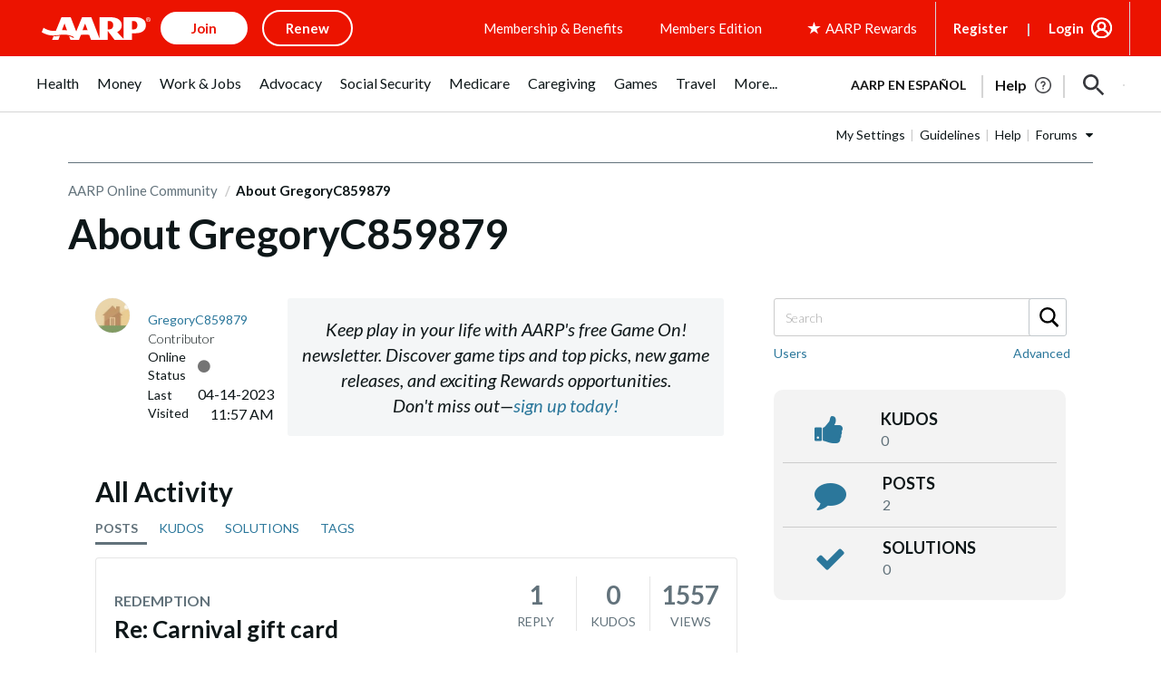

--- FILE ---
content_type: text/html; charset=UTF-8
request_url: https://community.aarp.org/t5/user/viewprofilepage/user-id/30409383
body_size: 1872
content:
<!DOCTYPE html>
<html lang="en">
<head>
    <meta charset="utf-8">
    <meta name="viewport" content="width=device-width, initial-scale=1">
    <title></title>
    <style>
        body {
            font-family: "Arial";
        }
    </style>
    <script type="text/javascript">
    window.awsWafCookieDomainList = [];
    window.gokuProps = {
"key":"AQIDAHjcYu/GjX+QlghicBgQ/7bFaQZ+m5FKCMDnO+vTbNg96AE+3PIzueJzgNQj9+QMRk5nAAAAfjB8BgkqhkiG9w0BBwagbzBtAgEAMGgGCSqGSIb3DQEHATAeBglghkgBZQMEAS4wEQQMJn6mAT/20mJKwxseAgEQgDuDUDB6mgzM+zHUHJS6wDTPB3Q2ncFvF8q4Hr7xqRmkaxf5g97EpA2B240DyFHO3P+dA7cbgp7Go/jL2Q==",
          "iv":"D549lQB+QAAADADz",
          "context":"EYDDW7CRNUDMxxFoc5WvbDKQ7eJYuiu/LmoqtPNmCEduWk35JQXzzLDBzoJLbzrUEH5cxoVsAeH1JtpZA6iiseOzDI3XeF53tgqjLhiDpWX2MJC09hCT66GMxQNBkYtueo8+qYiAi7djstlIKWIWrIYH0QLtzoYMsr+MGhvqVT2sL7Jb0PsZq94p8kvIbKSH7qJbSbDx3fTk7uc6Rnv5N/0Lf44eGSzPQ+FAyp3pVanzr2IGhq64mxZGO0Rn/z6r/Qh/MOOZvDnSq7RocjxCmB3JYK85FBgB88dUOqYCOQFWfEuttfRdsH176wqCWpytnAu4QU/Hs/g7qyPcrxHvcLrYyIeE9KyyiE3pt8LZtQj1aFydGK+CJivmbDMavP0zb+1yaWtvH+vb/lhKc1f/598laA3pXBGI"
};
    </script>
    <script src="https://bc0439715fa6.967eb88d.us-east-2.token.awswaf.com/bc0439715fa6/1ff0760906d5/e04be9dda55e/challenge.js"></script>
</head>
<body>
    <div id="challenge-container"></div>
    <script type="text/javascript">
        AwsWafIntegration.saveReferrer();
        AwsWafIntegration.checkForceRefresh().then((forceRefresh) => {
            if (forceRefresh) {
                AwsWafIntegration.forceRefreshToken().then(() => {
                    window.location.reload(true);
                });
            } else {
                AwsWafIntegration.getToken().then(() => {
                    window.location.reload(true);
                });
            }
        });
    </script>
    <noscript>
        <h1>JavaScript is disabled</h1>
        In order to continue, we need to verify that you're not a robot.
        This requires JavaScript. Enable JavaScript and then reload the page.
    </noscript>
</body>
</html>